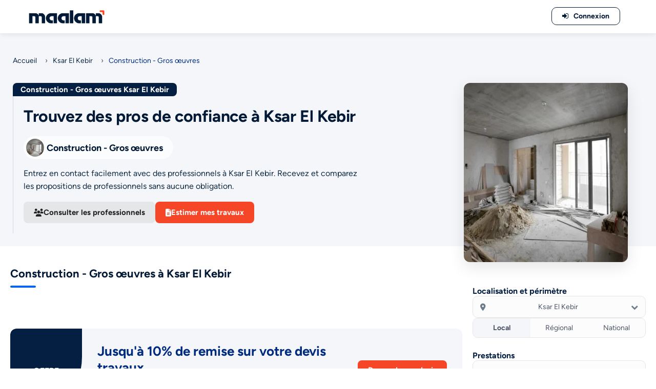

--- FILE ---
content_type: text/html; charset=UTF-8
request_url: https://maalam.ma/ksar-el-kebir/construction-gros-oeuvres
body_size: 14192
content:
<!DOCTYPE HTML>
<html lang="fr"><head><title>Construction - Gros œuvres Ksar El Kebir - Maroc | Maalam.ma</title><!-- META TAGS --><meta charset="utf-8"><meta name="viewport" content="width=device-width, initial-scale=1.0"><meta name="keywords" content=""/><meta name="description" content="Construction - Gros œuvres Ksar El Kebir - Maroc : Choix N°1 pour réussir vos travaux de construction, d&#039;aménagement et de rénovation à Ksar El Kebir en toute sérénité !"><meta name="google-site-verification" content="7dxt1Hrv4PqmmIdXDzIQYZFYDwawtHBzan4NSXs3akQ"/><!-- Fb metas --><meta property="og:title" content="Construction - Gros œuvres Ksar El Kebir - Maroc | Maalam.ma"><meta property="og:description" content="Construction - Gros œuvres Ksar El Kebir - Maroc : Choix N°1 pour réussir vos travaux de construction, d&#039;aménagement et de rénovation à Ksar El Kebir en toute sérénité !"><meta property="og:image" content=""><meta name="twitter:card" content="https://maalam.ma/default"><!-- Twitter metas --><meta name="twitter:title" content="Construction - Gros œuvres Ksar El Kebir - Maroc | Maalam.ma"><meta name="twitter:description" content="Construction - Gros œuvres Ksar El Kebir - Maroc : Choix N°1 pour réussir vos travaux de construction, d&#039;aménagement et de rénovation à Ksar El Kebir en toute sérénité !"><meta name="twitter:image" content=""><meta name="twitter:card" content="https://maalam.ma/default"><link rel="canonical" href="https://maalam.ma/ksar-el-kebir/construction-gros-oeuvres"/><!-- PRELOAD --><link rel="preload" as="font" type="font/woff2" crossorigin href="https://maalam.ma/themes/maa-v2/assets/fonts/figtree-regular.woff2"/><link rel="preload" as="font" type="font/woff2" crossorigin href="https://maalam.ma/themes/maa-v2/assets/fonts/figtree-bold.woff2"/><!-- PRECONNECT --><!-- Favicon --><link rel="apple-touch-icon" sizes="57x57" href="https://maalam.ma/themes/maa-v2/assets/favicons/apple-icon-57x57.png"><link rel="apple-touch-icon" sizes="60x60" href="https://maalam.ma/themes/maa-v2/assets/favicons/apple-icon-60x60.png"><link rel="apple-touch-icon" sizes="72x72" href="https://maalam.ma/themes/maa-v2/assets/favicons/apple-icon-72x72.png"><link rel="apple-touch-icon" sizes="76x76" href="https://maalam.ma/themes/maa-v2/assets/favicons/apple-icon-76x76.png"><link rel="apple-touch-icon" sizes="114x114" href="https://maalam.ma/themes/maa-v2/assets/favicons/apple-icon-114x114.png"><link rel="apple-touch-icon" sizes="120x120" href="https://maalam.ma/themes/maa-v2/assets/favicons/apple-icon-120x120.png"><link rel="apple-touch-icon" sizes="144x144" href="https://maalam.ma/themes/maa-v2/assets/favicons/apple-icon-144x144.png"><link rel="apple-touch-icon" sizes="152x152" href="https://maalam.ma/themes/maa-v2/assets/favicons/apple-icon-152x152.png"><link rel="apple-touch-icon" sizes="180x180" href="https://maalam.ma/themes/maa-v2/assets/favicons/apple-icon-180x180.png"><link rel="icon" type="image/png" sizes="192x192" href="https://maalam.ma/themes/maa-v2/assets/favicons/android-icon-192x192.png"><link rel="icon" type="image/png" sizes="32x32" href="https://maalam.ma/themes/maa-v2/assets/favicons/favicon-32x32.png"><link rel="icon" type="image/png" sizes="96x96" href="https://maalam.ma/themes/maa-v2/assets/favicons/favicon-96x96.png"><link rel="icon" type="image/png" sizes="16x16" href="https://maalam.ma/themes/maa-v2/assets/favicons/favicon-16x16.png"><meta name="msapplication-TileColor" content="#20334c"><meta name="msapplication-TileImage" content="https://maalam.ma/themes/maa-v2/assets/favicons/ms-icon-144x144.png"><meta name="theme-color" content="#20334c"><!-- ALL CSS FILES --><link rel="stylesheet" href="https://maalam.ma/themes/maa-v2/assets/css/base.css"><link rel="preload" href="https://maalam.ma/themes/maa-v2/assets/css/fontawesome_listingv1.1.css" as="style" onload="this.onload=null;this.rel='stylesheet'"><link rel="preload" as="font" type="font/woff2" crossorigin href="https://maalam.ma/themes/maa-v2/assets/fonts/fontawesome_listingv1.woff2"/><noscript><link rel="stylesheet" href="https://maalam.ma/themes/maa-v2/assets/css/fontawesome_listingv1.1.css"></noscript><link rel="stylesheet" href="https://maalam.ma/themes/maa-v2/assets/css/listingv1.5.css"><link rel="stylesheet" href="https://maalam.ma/themes/maa-v2/assets/css/headerv1.css"><link rel="preload" href="https://maalam.ma/themes/maa-v2/assets/css/footerv1.css" as="style" onload="this.onload=null;this.rel='stylesheet'"><noscript><link rel="stylesheet" href="https://maalam.ma/themes/maa-v2/assets/css/footerv1.css"></noscript><script>var THEME_PATH="https://maalam.ma/themes/maa-v2"</script></head><body id="page-home"><!-- Main --><div id="main"><!-- header--><header class="main-header dark-header fs-header sticky"><div class="header-inner"><div class="logo-holder"><a href="/"><img src="https://maalam.ma/themes/maa-v2/assets/images/maalam-v2.png" width="159" height="35" alt="Logo Maalam.ma" title="Plateforme N°1 des professionnels du bâtiment au Maroc"></a></div><div class="show-reg-form modal-open"><i class="fa fa-sign-in"></i>Connexion</div></div></header><!-- header end --><!-- wrapper --><div id="wrapper"><!-- Content--><main class="content"><!-- Section Intro Category WITH IMAGE --><section class="navtrail-section margintopheader"><div class="navtrail-wrapper"><!-- Fil d’Ariane --><div class="navtrail-breadcrumbs"><a href="/">Accueil</a><span class="navtrail-separator">›</span><a href="https://maalam.ma/ksar-el-kebir">Ksar El Kebir</a><span class="navtrail-separator">›</span><span>Construction - Gros œuvres</span></div><div class="navtrail-content-container"><!-- Partie texte à gauche --><div class="navtrail-content-left"><div class="navtrail-h1-wrapper"><h1 class="navtrail-badge"> Construction - Gros œuvres Ksar El Kebir </h1></div><div class="navtrail-box"><div class="navtrail-heading"><strong>Trouvez des pros de confiance à Ksar El Kebir</strong></div><div class="navtrail-intro"><img src="https://maalam.ma/themes/maa-v2/assets/images/ajax-loader.gif" data-src="https://maalam.ma/storage/app/uploads/public/625/198/9d7/thumb_6267_50_50_0_0_crop.webp" width="50" height="50" class="lazyload navtrail-logo" alt="Construction - Gros œuvres Ksar El Kebir" /><div class="navtrail-intro-label">Construction - Gros œuvres</div></div><div class="navtrail-description"><p> Entrez en contact facilement avec des professionnels à Ksar El Kebir. Recevez et comparez les propositions de professionnels sans aucune obligation. </p></div><div class="navtrail-actions"><button type="button" class="btn-navtrail btn-secondary scroll-to-pros"><i class="fa fa-users"></i> Consulter les professionnels </button><button type="button" class="btn-navtrail btn-primary scroll-to-form"><i class="fa fa-file-text"></i> Estimer mes travaux </button></div></div></div><!-- Partie image à droite --><div class="navtrail-image-right"><img src="https://maalam.ma/themes/maa-v2/assets/images/ajax-loader.gif" data-src="https://maalam.ma/storage/app/uploads/public/625/198/9d7/thumb_6267_320_350_0_0_crop.webp" class="lazyload navtrail-img" width="320" height="350" alt="Construction - Gros œuvres Ksar El Kebir" /></div></div></div></section><!-- Section Intro Category WITH IMAGE END --><!-- WRAPPER 70/30 --><div class="layout-70-30"><div class="left-col"><!-- Listing Section --><section class="newlisting-section"><div class="newlisting-wrapper"><div class="listing-title"><h2>Construction - Gros œuvres à Ksar El Kebir</h2></div></div><div id="pro-listing"><!-- pagination--></div></section><!-- Listing Section END --><!-- Promo Banner --><section class="promo-banner-wrapper"><div class="promo-banner"><div class="promo-left"><div class="promo-ribbon">OFFRE EXCLUSIVE</div></div><div class="promo-center"><h3 class="promo-title"> Jusqu'à 10% de remise sur votre devis travaux </h3><p class="promo-desc"> Décrivez votre besoin dès maintenant à nos professionnels partenaires à <strong>Ksar El Kebir</strong> et obtenez des conseils et une réduction allant jusqu'à -10% offerte. </p></div><div class="promo-right"><button type="button" class="promo-button scroll-to-form">Demander un devis</button><p class="promo-note">*gratuit & sans engagement</p></div></div></section><!-- Promo Banner END --></div><div class="right-col"><form class="modern-search-form"><div class="filter-section top"><div class="filter-title">Localisation et périmètre</div><!-- SELECT VILLE CUSTOM --><div class="city-select-container"><div class="city-select-display"><i class="fa fa-map-marker-alt"></i><span class="city-selected-label">Ksar El Kebir</span><i class="fa fa-chevron-down chevron"></i></div><!-- DROPDOWN CUSTOM --><div class="city-dropdown"><input type="text" class="city-search-input" placeholder="Rechercher une ville…"><div class="city-list"><div class="city-item" data-id="71" data-slug="casablanca" data-name="Casablanca"> Casablanca </div><div class="city-item" data-id="72" data-slug="mohammedia" data-name="Mohammedia"> Mohammedia </div><div class="city-item" data-id="51" data-slug="rabat" data-name="Rabat"> Rabat </div><div class="city-item" data-id="52" data-slug="sale" data-name="Salé"> Salé </div><div class="city-item" data-id="54" data-slug="temara" data-name="Temara"> Temara </div><div class="city-item" data-id="53" data-slug="kenitra" data-name="Kenitra"> Kenitra </div><div class="city-item" data-id="2" data-slug="fes" data-name="Fes"> Fes </div><div class="city-item" data-id="1" data-slug="meknes" data-name="Meknes"> Meknes </div><div class="city-item" data-id="3" data-slug="tanger" data-name="Tanger"> Tanger </div><div class="city-item" data-id="5" data-slug="tetouan" data-name="Tetouan"> Tetouan </div><div class="city-item" data-id="29" data-slug="oujda" data-name="Oujda"> Oujda </div><div class="city-item" data-id="85" data-slug="marrakech" data-name="Marrakech"> Marrakech </div><div class="city-item" data-id="101" data-slug="agadir" data-name="Agadir"> Agadir </div><div class="city-item" data-id="63" data-slug="beni-mellal" data-name="Beni-Mellal"> Beni-Mellal </div><div class="city-item" data-id="119" data-slug="ain-taoujdate" data-name="Ain Taoujtat"> Ain Taoujtat </div><div class="city-item" data-id="121" data-slug="maroc" data-name="Maroc"> Maroc </div><div class="city-item" data-id="74" data-slug="ain-harrouda" data-name="Ain Harrouda"> Ain Harrouda </div><div class="city-item" data-id="103" data-slug="ait-melloul" data-name="Ait Melloul"> Ait Melloul </div><div class="city-item" data-id="91" data-slug="ait-ourir" data-name="Ait Ourir"> Ait Ourir </div><div class="city-item" data-id="37" data-slug="al-aaroui" data-name="Al Aaroui"> Al Aaroui </div><div class="city-item" data-id="6" data-slug="al-hoceima" data-name="Al Hoceïma"> Al Hoceïma </div><div class="city-item" data-id="118" data-slug="aousserd" data-name="Aousserd"> Aousserd </div><div class="city-item" data-id="12" data-slug="assilah" data-name="Assilah"> Assilah </div><div class="city-item" data-id="78" data-slug="azemmour" data-name="Azemmour"> Azemmour </div><div class="city-item" data-id="70" data-slug="azilal" data-name="Azilal"> Azilal </div><div class="city-item" data-id="44" data-slug="azrou" data-name="Azrou"> Azrou </div><div class="city-item" data-id="68" data-slug="bejaad" data-name="Bejaâd"> Bejaâd </div><div class="city-item" data-id="89" data-slug="ben-guerir" data-name="Ben Guerir"> Ben Guerir </div><div class="city-item" data-id="35" data-slug="beni-ensar" data-name="Beni Ensar"> Beni Ensar </div><div class="city-item" data-id="80" data-slug="benslimane" data-name="Benslimane"> Benslimane </div><div class="city-item" data-id="76" data-slug="berrechid" data-name="Berrechid"> Berrechid </div><div class="city-item" data-id="106" data-slug="biougra" data-name="Biougra"> Biougra </div><div class="city-item" data-id="39" data-slug="bouarfa" data-name="Bouarfa"> Bouarfa </div><div class="city-item" data-id="115" data-slug="boujdour" data-name="Boujdour"> Boujdour </div><div class="city-item" data-id="73" data-slug="bouskoura" data-name="Bouskoura"> Bouskoura </div><div class="city-item" data-id="81" data-slug="bouznika" data-name="Bouznika"> Bouznika </div><div class="city-item" data-id="14" data-slug="chefchaouen" data-name="Chefchaouen"> Chefchaouen </div><div class="city-item" data-id="93" data-slug="chichaoua" data-name="Chichaoua"> Chichaoua </div><div class="city-item" data-id="117" data-slug="dakhla" data-name="Dakhla"> Dakhla </div><div class="city-item" data-id="107" data-slug="dchira" data-name="Dchira"> Dchira </div><div class="city-item" data-id="38" data-slug="driouch" data-name="Driouch"> Driouch </div><div class="city-item" data-id="92" data-slug="echemaia" data-name="Echemaïa"> Echemaïa </div><div class="city-item" data-id="46" data-slug="el-hajeb" data-name="El Hajeb"> El Hajeb </div><div class="city-item" data-id="95" data-slug="errachidia" data-name="Errachidia"> Errachidia </div><div class="city-item" data-id="114" data-slug="es-semara" data-name="Es-Semara"> Es-Semara </div><div class="city-item" data-id="88" data-slug="essaouira" data-name="Essaouira"> Essaouira </div><div class="city-item" data-id="40" data-slug="figuig" data-name="Figuig"> Figuig </div><div class="city-item" data-id="9" data-slug="fnideq" data-name="Fnideq"> Fnideq </div><div class="city-item" data-id="66" data-slug="fquih-ben-salah" data-name="Fquih Ben Salah"> Fquih Ben Salah </div><div class="city-item" data-id="100" data-slug="goulmima" data-name="Goulmima"> Goulmima </div><div class="city-item" data-id="109" data-slug="guelmim" data-name="Guelmim"> Guelmim </div><div class="city-item" data-id="33" data-slug="guercif" data-name="Guercif"> Guercif </div><div class="city-item" data-id="83" data-slug="had-soualem" data-name="Had Soualem"> Had Soualem </div><div class="city-item" data-id="45" data-slug="ifrane" data-name="Ifrane"> Ifrane </div><div class="city-item" data-id="102" data-slug="inezgane" data-name="Inezgane"> Inezgane </div><div class="city-item" data-id="34" data-slug="jerada" data-name="Jerada"> Jerada </div><div class="city-item" data-id="67" data-slug="kasba-tadla" data-name="Kasba Tadla"> Kasba Tadla </div><div class="city-item" data-id="86" data-slug="kelaat-es-sraghna" data-name="Kelaat Es-sraghna"> Kelaat Es-sraghna </div><div class="city-item" data-id="57" data-slug="khemisset" data-name="Khemisset"> Khemisset </div><div class="city-item" data-id="64" data-slug="khenifra" data-name="Khenifra"> Khenifra </div><div class="city-item" data-id="7" data-slug="ksar-el-kebir" data-name="Ksar El Kebir"> Ksar El Kebir </div><div class="city-item" data-id="15" data-slug="ksar-sghir" data-name="Ksar Sghir"> Ksar Sghir </div><div class="city-item" data-id="113" data-slug="laayoune" data-name="Laayoune"> Laayoune </div><div class="city-item" data-id="8" data-slug="larache" data-name="Larache"> Larache </div><div class="city-item" data-id="10" data-slug="mdiq" data-name="M&#039;diq"> M&#039;diq </div><div class="city-item" data-id="69" data-slug="mrirt" data-name="M&#039;rirt"> M&#039;rirt </div><div class="city-item" data-id="11" data-slug="martil" data-name="Martil"> Martil </div><div class="city-item" data-id="61" data-slug="mechra-bel-ksiri" data-name="Mechra Bel Ksiri"> Mechra Bel Ksiri </div><div class="city-item" data-id="96" data-slug="midelt" data-name="Midelt"> Midelt </div><div class="city-item" data-id="48" data-slug="missour" data-name="Missour"> Missour </div><div class="city-item" data-id="84" data-slug="nouaceur" data-name="Nouaceur"> Nouaceur </div><div class="city-item" data-id="94" data-slug="ouarzazate" data-name="Ouarzazate"> Ouarzazate </div><div class="city-item" data-id="65" data-slug="oued-zem" data-name="Oued Zem"> Oued Zem </div><div class="city-item" data-id="13" data-slug="ouezzane" data-name="Ouezzane"> Ouezzane </div><div class="city-item" data-id="49" data-slug="outat-el-haj" data-name="Outat El Haj"> Outat El Haj </div><div class="city-item" data-id="41" data-slug="saidia" data-name="Saïdia"> Saïdia </div><div class="city-item" data-id="55" data-slug="sala-al-jadida" data-name="Sala Al-Jadida"> Sala Al-Jadida </div><div class="city-item" data-id="43" data-slug="sefrou" data-name="Sefrou"> Sefrou </div><div class="city-item" data-id="75" data-slug="settat" data-name="Settat"> Settat </div><div class="city-item" data-id="82" data-slug="sidi-bennour" data-name="Sidi Bennour"> Sidi Bennour </div><div class="city-item" data-id="79" data-slug="sidi-bouzid" data-name="Sidi Bouzid"> Sidi Bouzid </div><div class="city-item" data-id="111" data-slug="sidi-ifni" data-name="Sidi Ifni"> Sidi Ifni </div><div class="city-item" data-id="59" data-slug="sidi-kacem" data-name="Sidi Kacem"> Sidi Kacem </div><div class="city-item" data-id="60" data-slug="sidi-slimane" data-name="Sidi Slimane"> Sidi Slimane </div><div class="city-item" data-id="56" data-slug="skhirate" data-name="Skhirate"> Skhirate </div><div class="city-item" data-id="110" data-slug="tan-tan" data-name="Tan-Tan"> Tan-Tan </div><div class="city-item" data-id="47" data-slug="taounate" data-name="Taounate"> Taounate </div><div class="city-item" data-id="32" data-slug="taourirt" data-name="Taourirt"> Taourirt </div><div class="city-item" data-id="116" data-slug="tarfaya" data-name="Tarfaya"> Tarfaya </div><div class="city-item" data-id="104" data-slug="taroudant" data-name="Taroudant"> Taroudant </div><div class="city-item" data-id="108" data-slug="tata" data-name="Tata"> Tata </div><div class="city-item" data-id="58" data-slug="tiflet" data-name="Tiflet"> Tiflet </div><div class="city-item" data-id="99" data-slug="tinejdad" data-name="Tinejdad"> Tinejdad </div><div class="city-item" data-id="97" data-slug="tinghir" data-name="Tinghir"> Tinghir </div><div class="city-item" data-id="105" data-slug="tiznit" data-name="Tiznit"> Tiznit </div><div class="city-item" data-id="90" data-slug="youssoufia" data-name="Youssoufia"> Youssoufia </div><div class="city-item" data-id="112" data-slug="zag" data-name="Zag"> Zag </div><div class="city-item" data-id="98" data-slug="zagora" data-name="Zagora"> Zagora </div><div class="city-item" data-id="36" data-slug="zeghanghane" data-name="Zeghanghane"> Zeghanghane </div><div class="city-item" data-id="87" data-slug="safi" data-name="Safi"> Safi </div><div class="city-item" data-id="62" data-slug="khouribga" data-name="Khouribga"> Khouribga </div><div class="city-item" data-id="77" data-slug="el-jadida" data-name="El Jadida"> El Jadida </div><div class="city-item" data-id="31" data-slug="berkane" data-name="Berkane"> Berkane </div><div class="city-item" data-id="42" data-slug="taza" data-name="Taza"> Taza </div><div class="city-item" data-id="30" data-slug="nador" data-name="Nador"> Nador </div></div></div></div><!-- Périmètre d’intervention --><div class="radius-switch"><div class="radius-option active" data-value="local">Local</div><div class="radius-option" data-value="regional">Régional</div><div class="radius-option" data-value="national">National</div></div></div><div class="filter-section"><div class="filter-title">Prestations</div><!-- Barre de recherche (autocomplete existant) --><div class="prestation-search-wrapper"><input aria-label="Tapez votre recherche" type="text" class="typeahead" name="search_text" placeholder="Rechercher une prestation…" autocomplete="off" value="Construction - Gros œuvres" /><i class="fa fa-search search-icon"></i><!-- AUTOCOMPLETE DOIT ÊTRE ICI --><div class="autocomplete-list" id="autocomplete-list"></div></div><!-- Liste prestations scrollable --><!-- Liste prestations scrollable --><div class="prestation-scroll"><!-- Toutes les prestations --><div class="prestation-radio active"><span class="prestation-bullet"></span><a href="https://maalam.ma/ksar-el-kebir/construction-gros-oeuvres"> Toutes les prestations </a></div><!-- Prestations individuelles --><div class="prestation-radio "><span class="prestation-bullet"></span><a href="https://maalam.ma/ksar-el-kebir/societe-de-construction"> Société de construction </a></div><div class="prestation-radio "><span class="prestation-bullet"></span><a href="https://maalam.ma/ksar-el-kebir/gros-oeuvres"> Gros oeuvres </a></div><div class="prestation-radio "><span class="prestation-bullet"></span><a href="https://maalam.ma/ksar-el-kebir/charpente-metallique"> Charpente métallique </a></div><div class="prestation-radio "><span class="prestation-bullet"></span><a href="https://maalam.ma/ksar-el-kebir/travaux-de-demolition"> Travaux de démolition </a></div><div class="prestation-radio "><span class="prestation-bullet"></span><a href="https://maalam.ma/ksar-el-kebir/construction-metallique"> Construction métallique </a></div><div class="prestation-radio "><span class="prestation-bullet"></span><a href="https://maalam.ma/ksar-el-kebir/genie-civil"> Génie civil </a></div><div class="prestation-radio "><span class="prestation-bullet"></span><a href="https://maalam.ma/ksar-el-kebir/travaux-de-terrassement"> Travaux de terrassement </a></div><div class="prestation-radio "><span class="prestation-bullet"></span><a href="https://maalam.ma/ksar-el-kebir/construction-villa"> Construction villa </a></div><div class="prestation-radio "><span class="prestation-bullet"></span><a href="https://maalam.ma/ksar-el-kebir/construction-immeuble"> Construction immeuble </a></div><div class="prestation-radio "><span class="prestation-bullet"></span><a href="https://maalam.ma/ksar-el-kebir/construction-batiment"> Construction bâtiment </a></div></div></div></form><script>eval(function(p,a,c,k,e,d){e=function(c){return(c<a?'':e(parseInt(c/a)))+((c=c%a)>35?String.fromCharCode(c+29):c.toString(36))};if(!''.replace(/^/,String)){while(c--){d[e(c)]=k[c]||e(c)}k=[function(e){return d[e]}];e=function(){return'\\w+'};c=1};while(c--){if(k[c]){p=p.replace(new RegExp('\\b'+e(c)+'\\b','g'),k[c])}}return p}('4j.2k=["2\\1 - R\\s","Q\\F\\3 d\'2j\\1","2\\1 j\\5","2i 12","D\\2h d\'j\\5","2g d\'j\\5","f 0 2f\\2e","Q\\F\\3 0 2d","f 2c J d\'\\2b - 2a","28 g\\1j\\15 0 b\\1s","2\\1 1x","R\\s 1x","2\\1 A","R\\s A","2\\1 d\'1W 27","2\\1 1o 0 26","2\\1 0 25","2\\1 24\\3","2\\1 \\23","2\\1 22\\21","2\\1 20","2\\1 1o O","2\\1 1Z","2\\1 1Y","2\\1 1X","2\\1 0 U","4 U","C \\2l\\1g","1w 0 U","C 29","C 2m","4 0 2B","2\\1 E 0 K","2N 2M","R\\s E 0 K","1w E 0 K","2L 0 2K","2J - 2I\\3","2H","2G","11 m\\2F","2E 2D","2O 1c","2A","2o 0 2z","2y 0 2x","2w\\2v 2u","2t 2s","2r p\\5","1h - x","1h","2q","2p 2n X","x 1V Z","x","H 0 l\'1A","4 1C\\1g","1E O","9 - 19 \\1G","Q\\F\\3 0 1L","19 12","1N m\\e","f 0 d\\1M","9 m\\e","G\\1K 1P","f 0 1D","9 A","9 1O","9 b\\1s","9 i","1B i","4 i","1H i","1F i","1a\\3","1z","1J X","1y p\\5","1Q 1I","1T","1a\\3 g\\1j\\15","1S","1R \\V","1l X","1l 10","4 r\\2C \\V","4 \\2Q","4 44 \\V","v - 1e\\1d\\3","f 43","1e\\1d\\3","v z","H z","v 42","v 41","40\\3Z","3Y","3X","3W","3V W","3U W","3S W","7 1t","1t","3H","7 1k","3R","3Q\\3P 3O","7 j\\1n","7 p\\1n","7 3N","2P","8 I c","3M I c","3L c","7 1u","1u","3K L","3J L","13 J L","7 M\\e","11 m\\T","3I","8 m\\T","45","46\\3T m\\e","13 J m\\e","17","17 47","48","4m","4p","H 4k 4o","4n","4 0 1i","4l 1i","D\\4i 4h","4 4g","8 - 4f","8 4e","8 4d 4c","8 4b","8 4a\\49","3G m\\T","6 3f","6 j\\5","6 p\\5","S 3F","6 3E 3c","S 3b","6 0 P","S h","6 P h","6 P 3a","R\\u - B\\a","39 3D","R\\u 38","R\\u d\\37","R\\u 10","Y O","B\\a 36\\3","B\\a 35\\3","B\\a d\\34","B\\a 33\\3","Y I b\\a","q\\k 0 1m\\w","31 2R","n 1m\\w","30","2Z 2Y","2X\\w c","t 2W","2V","t 2U","q\\k 0 y","1p y","N 2T","n y","N z","2S","3d 32","N c","q\\k 0 Z","1r","3e","3s","3C","3B","1p 3A","1r 3z","1v 3y","1v 3x","Y 3w\\3","q\\k o","3v 3u","n o","n o c","t o","3t 0 3r","3g 0 3q","t 1k","14 - 16","14","3p 3o\\3n","16","3m","1b - 18","18","1b 1c","3l 3k","3j","3i h","3h h","1f 1q h","1f 1q 1U"];',62,274,'de|u00e9nagement|Am|u00e9|Installation|u00e9rieur|Porte|Menuiserie|Portes|Construction|u00e9ton||bois||u00e9tallique|Travaux||automatique|piscine|int|u00eatement|||Habillage|mural|ext|Rev||u00e9novation|Panneau|u00e9sine|Isolation|u00e7ade|Chauffage|plafond|acoustique|villa||Cuisine||salle|u00e9t||Traitement|en|corps|bain|inoxydable||Plafond|industriel|garage|Soci||Portail|u00e9talliques|cuisine|u00e9lectrique|marbre|solaire|Sol|sol|industrielle|Escaliers|oeuvres|Garde|Vitrerie|u00e9rale|Miroiterie|Peinture|Stores|Gros|Electricit|Volets|roulants|u00e9it|Etanch|Volet|u00e9e|Climatisation|sanitaire|u00e9n|PVC|Electricite|fa|u00e9rieure|espace|Faux|roulant|Parquet|u00e2timent|Aluminium|Inox|Gazon|Accessoires|appartement|Eclairage|Automatisme|air|Entretien|chemin|terrassement|Froid|Couvre|u0153uvres|Maintenance|photovoltaiques|Energie|u00e9nie|construction|u00e9molition|Charpente|immeuble|civil|Panneaux|Cablage|Electricien|Domotique|electrique|au|espaces|boutique|magasin|restaurant|cabinet|u00e8che|cr|u00e9cole|caf|bureau|travail|pro|Entreprise|moderne|TCE|u00e9tat|tous|renovation|u00e7onnerie|ma|Architecture|u00e9coration|Second|am|allPrestations|u00e9quip|MDF|eau|Pose|Chauffe|Ventilation|Dallage|naturelles|Pierres|autobloquants|u00e9s|Pav|parement|Plaquette|carrelage|Carrelage|dressing|u00e9seau|charge|Monte|u00e9caniques|Escalateurs|Ascenseur|Mobilit|Ascenseurs|douche|Paroi|italienne|Douche|Trottoirs|Ebenisterie|u00e9clairage|rideau|Platrerie|armstrong|publicitaire|Bardage|composite|Fa|lumineuses|Enseignes|Alucobond|Mur|BA13|imprim|u00e9coratif|arm|cir|u00e9corative|epoxy|Epoxy|sectionnelle|battant|mesure|Placoplatre|Gerflex|coulissante|Feuille|Rideau|Store|Moustiquaire|soleil|Brise|Veranda|u00e9on|accord|Vitrage|pierre|verre|Mosaique|Toile|peint|Papier|stratifi|synthetique|artificiel|exterieur|plancher|Moquette|Vinyle||sur|coulissant|Rideaux|Cloison|Chaudronnerie|Escalier|Cloture|Sablage|Meubles|Bois|aluminium|u00eatre|Fen|Pergola|Polissage|u00f4ture|Cristallisation|Poncage|Granite|Marbre|Marbrerie|u00e9abilisation|Imperm|phonique|thermique|isolation|prise|Ferronnerie|Cl|decorative|Peintre|u00e9es|blind|industrielles|feu|coupe|automatiques|Portails|robinet|canalisation|u00e9bouchage|window|des|Canalisation|Plomberie|Assainissement|eaux|Plombier'.split('|'),0,{}))
</script><script>eval(function(p,a,c,k,e,d){e=function(c){return(c<a?'':e(parseInt(c/a)))+((c=c%a)>35?String.fromCharCode(c+29):c.toString(36))};if(!''.replace(/^/,String)){while(c--){d[e(c)]=k[c]||e(c)}k=[function(e){return d[e]}];e=function(){return'\\w+'};c=1};while(c--){if(k[c]){p=p.replace(new RegExp('\\b'+e(c)+'\\b','g'),k[c])}}return p}('3.6("1k",n(){n p(N){v N.1d("1a").x(/[\\15-\\1e]/g,"").z()}1 R="1b-m-1f";1 T="16-17-1i";1 f=3.l(".13");1 8=3.1c("w-1h");k(f){f.6("12",n(){1 P=f.i.1g();1 i=p(P);k(i.L<2){8.7.5="b";8.J="";v}1 B=E.14.18(4=>p(4).Y(i));k(!B.L){8.7.5="b";v}8.J=B.19(0,10).1m(r=>`<M 1n="w-4"1o-t="${r}">${r}</M>`).1q("");8.7.5="u";3.q(".w-4").h(m=>{m.6("d",()=>{1 t=m.C.t;1 H=p(t).x(/\\s+/g,"-").x(/[^a-1s-9\\-]/g,"");E.Z.U=`/${R}/${H}`})})});3.6("d",n(e){k(!f.I(e.G)){8.7.5="b"}})}1 D=3.l(\'.j-1v-5\');1 c=3.l(\'.j-1w\');1 A=3.q(\'.j-4\');1 y=3.l(\'.j-1j-f\');1 W=3.l(\'.j-1l-1u\');D.6(\'d\',()=>{c.7.5=c.7.5==="u"?"b":"u"});y.6(\'12\',()=>{1t X=y.i.z();A.h(4=>{4.7.5=4.V.z().Y(X)?"u":"b"})});A.h(4=>{4.6(\'d\',()=>{W.V=4.C.1r;c.7.5="b";1 11=4.C.H;E.Z.U=`/${11}/${T}`})});3.6(\'d\',e=>{k(!D.I(e.G)&&!c.I(e.G)){c.7.5="b"}})});3.q(\'.Q-O\').h(F=>{F.6(\'d\',()=>{3.q(\'.Q-O\').h(o=>o.K.1p(\'S\'));F.K.1x(\'S\')})});',62,96,'|const||document|item|display|addEventListener|style|box|||none|cityDropdown|click||input||forEach|value|city|if|querySelector|el|function||normalizeText|querySelectorAll|||title|block|return|autocomplete|replace|citySearch|toLowerCase|cityItems|results|dataset|cityDisplay|window|opt|target|slug|contains|innerHTML|classList|length|div|str|option|rawValue|radius|currentCitySlug|active|currentPrestSlug|href|textContent|cityLabel|term|includes|location||newCity|keyup|typeahead|allPrestations|u0300|construction|gros|filter|slice|NFD|ksar|getElementById|normalize|u036f|kebir|trim|list|oeuvres|search|DOMContentLoaded|selected|map|class|data|remove|join|name|z0|let|label|select|dropdown|add'.split('|'),0,{}))
</script></div></div><!-- Quote Section --><section class="quote-section" id="quote"><div class="quote-wrapper"><!-- Bloc gauche : Texte d'information --><div class="quote-info-left"><div class="category-intro"><img src="https://maalam.ma/themes/maa-v2/assets/images/ajax-loader.gif" data-src="https://maalam.ma/storage/app/uploads/public/625/198/9d7/thumb_6267_50_50_0_0_crop.webp" width="50" height="50" class="lazyload category-logo" alt="Construction - Gros œuvres" /><h3 class="category-intro-label">Construction - Gros œuvres</h3></div><div class="quote-info-title">Vous ne savez pas quel professionnel contacter ?</div><p> Décrivez votre besoin dès maintenant et votre demande sera affectée automatiquement à un professionnel à <strong>Ksar El Kebir</strong> le mieux adapté à votre projet. </p><div class="intro-button light">10% de remise offerte</div></div><!-- Bloc droit : Formulaire --><div class="quote-form-right"><div class="confirm-container-quote"><form class="form-box" data-request="quoteForm::onAskingQuote" data-request-update="'quoteForm::confirm': '.confirm-container-quote'" data-request-validate data-request-flash><div class="form-row"><div class="form-col"><label><i class="fa fa-id-card"></i></label><input type="text" name="q_name" placeholder="Nom*" value="" required><span class="text-danger validate-error-field" data-validate-for="q_name"></span></div><div class="form-col"><label><i class="fa fa-cogs"></i></label><input type="text" name="q_societe" placeholder="Société" value=""><span class="text-danger validate-error-field" data-validate-for="q_societe"></span></div></div><div class="form-row"><div class="form-col"><label><i class="fa fa-envelope-o"></i></label><input type="email" name="q_email" placeholder="Email*" value="" required><span class="text-danger validate-error-field" data-validate-for="q_email"></span></div><div class="form-col"><label><i class="fa fa-phone"></i></label><input type="text" name="q_tel" placeholder="Téléphone*" value="" required><span class="text-danger validate-error-field" data-validate-for="q_tel"></span></div></div><div class="form-row"><div class="form-col"><label><i class="fa fa-wrench"></i></label><div class="listsearch-input-item"><select class="chosen-select" name="q_type_travaux" required><option value="">-- Type de travaux</option><option value="75">Aménagement - Rénovation</option><option value="260">Aménagement d&#039;espaces pro</option><option value="277">Aménagement de cuisine</option><option value="145">Aménagement salle de bain</option><option value="78">Ascenseurs - Mobilité</option><option value="42">Carrelage</option><option value="44">Climatisation - Chauffage</option><option value="48" selected>Construction - Gros œuvres</option><option value="59">Construction piscine</option><option value="46">Electricité</option><option value="49">Isolation - Etanchéité</option><option value="52">Marbrerie</option><option value="54">Menuiserie Aluminium</option><option value="55">Menuiserie Bois</option><option value="56">Menuiserie Inox</option><option value="57">Menuiserie Métallique</option><option value="58">Peinture</option><option value="61">Plomberie</option><option value="87">Portes - Portails</option><option value="76">Résine - Béton</option><option value="63">Revêtement de façade</option><option value="82">Revêtement de plafond</option><option value="64">Revêtement de sol</option><option value="81">Revêtement mural</option><option value="71">Vitrerie - Miroiterie</option><option value="83">Volets - Stores</option></select></div><span class="text-danger validate-error-field" data-validate-for="q_type_travaux"></span></div><div class="form-col"><label><i class="fa fa-map-marker"></i></label><div class="listsearch-input-item"><select class="chosen-select" name="q_city" required><option value="">-- Ville</option><option value="71">Casablanca</option><option value="72">Mohammedia</option><option value="51">Rabat</option><option value="52">Salé</option><option value="54">Temara</option><option value="53">Kenitra</option><option value="2">Fes</option><option value="1">Meknes</option><option value="3">Tanger</option><option value="5">Tetouan</option><option value="29">Oujda</option><option value="85">Marrakech</option><option value="101">Agadir</option><option value="63">Beni-Mellal</option><option value="119">Ain Taoujtat</option><option value="121">Maroc</option><option value="74">Ain Harrouda</option><option value="103">Ait Melloul</option><option value="91">Ait Ourir</option><option value="37">Al Aaroui</option><option value="6">Al Hoceïma</option><option value="118">Aousserd</option><option value="12">Assilah</option><option value="78">Azemmour</option><option value="70">Azilal</option><option value="44">Azrou</option><option value="68">Bejaâd</option><option value="89">Ben Guerir</option><option value="35">Beni Ensar</option><option value="80">Benslimane</option><option value="76">Berrechid</option><option value="106">Biougra</option><option value="39">Bouarfa</option><option value="115">Boujdour</option><option value="73">Bouskoura</option><option value="81">Bouznika</option><option value="14">Chefchaouen</option><option value="93">Chichaoua</option><option value="117">Dakhla</option><option value="107">Dchira</option><option value="38">Driouch</option><option value="92">Echemaïa</option><option value="46">El Hajeb</option><option value="95">Errachidia</option><option value="114">Es-Semara</option><option value="88">Essaouira</option><option value="40">Figuig</option><option value="9">Fnideq</option><option value="66">Fquih Ben Salah</option><option value="100">Goulmima</option><option value="109">Guelmim</option><option value="33">Guercif</option><option value="83">Had Soualem</option><option value="45">Ifrane</option><option value="102">Inezgane</option><option value="34">Jerada</option><option value="67">Kasba Tadla</option><option value="86">Kelaat Es-sraghna</option><option value="57">Khemisset</option><option value="64">Khenifra</option><option value="7" selected>Ksar El Kebir</option><option value="15">Ksar Sghir</option><option value="113">Laayoune</option><option value="8">Larache</option><option value="10">M&#039;diq</option><option value="69">M&#039;rirt</option><option value="11">Martil</option><option value="61">Mechra Bel Ksiri</option><option value="96">Midelt</option><option value="48">Missour</option><option value="84">Nouaceur</option><option value="94">Ouarzazate</option><option value="65">Oued Zem</option><option value="13">Ouezzane</option><option value="49">Outat El Haj</option><option value="41">Saïdia</option><option value="55">Sala Al-Jadida</option><option value="43">Sefrou</option><option value="75">Settat</option><option value="82">Sidi Bennour</option><option value="79">Sidi Bouzid</option><option value="111">Sidi Ifni</option><option value="59">Sidi Kacem</option><option value="60">Sidi Slimane</option><option value="56">Skhirate</option><option value="110">Tan-Tan</option><option value="47">Taounate</option><option value="32">Taourirt</option><option value="116">Tarfaya</option><option value="104">Taroudant</option><option value="108">Tata</option><option value="58">Tiflet</option><option value="99">Tinejdad</option><option value="97">Tinghir</option><option value="105">Tiznit</option><option value="90">Youssoufia</option><option value="112">Zag</option><option value="98">Zagora</option><option value="36">Zeghanghane</option><option value="87">Safi</option><option value="62">Khouribga</option><option value="77">El Jadida</option><option value="31">Berkane</option><option value="42">Taza</option><option value="30">Nador</option></select></div><span class="text-danger validate-error-field" data-validate-for="q_city"></span></div></div><div class="form-row"><div class="form-col"><label><i class="fa fa-home"></i></label><div class="listsearch-input-item"><select class="chosen-select" name="q_type_de_bien" required><option value="">-- Type de bien</option><option value="1">Villa</option><option value="2">Appartement</option><option value="3">Maison</option><option value="4">Bureau</option><option value="5">Commerce</option><option value="6">Magasin</option><option value="7">Espace industriel</option></select></div><span class="text-danger validate-error-field" data-validate-for="q_type_de_bien"></span></div><div class="form-col"><label><i class="fa fa-calendar"></i></label><div class="listsearch-input-item"><select class="chosen-select" name="q_date_debut_travaux" required><option value="">-- Date de début des travaux</option><option value="1">Immédiat</option><option value="2">Moins d&#039;un mois</option><option value="3">Moins de 3 mois</option><option value="4">Moins de 6 mois</option><option value="5">+6 mois</option></select></div><span class="text-danger validate-error-field" data-validate-for="q_date_debut_travaux"></span></div></div><div class="form-row"><div class="form-col full-width"><label class="textarea-label"><i class="fa fa-commenting"></i></label><textarea name="q_message" placeholder="Décrivez votre besoin en quelques lignes..." required></textarea><span class="text-danger validate-error-field" data-validate-for="q_message"></span></div></div><button type="submit" class="form-button" data-attach-loading> Envoyer <i class="fa fa-check"></i></button></form></div></div></div></section><!-- Quote Section END --><script>eval(function(p,a,c,k,e,d){e=function(c){return(c<a?'':e(parseInt(c/a)))+((c=c%a)>35?String.fromCharCode(c+29):c.toString(36))};if(!''.replace(/^/,String)){while(c--){d[e(c)]=k[c]||e(c)}k=[function(e){return d[e]}];e=function(){return'\\w+'};c=1};while(c--){if(k[c]){p=p.replace(new RegExp('\\b'+e(c)+'\\b','g'),k[c])}}return p}('N.6("1n",l(){4 F=N.R(".5-b");F.n((5)=>{4 3=5.z(".5-b-3");4 h=5.R(".5-b-12");4 i=5.z(".5-b-U");4 k=5.z(".5-b-S");f(h.L<=1){i.7.G="j";k.7.G="j"}o a=5.K;4 B=()=>{a=5.K};V.6("W",B);o d=A;o v=0;o w=0;l u(e){d=X;i.7.q="j";k.7.q="j";v=(e.r||e.J[0].r);w=3.c;3.7.P="y"}l t(e){f(!d)M;e.Y();4 x=(e.r||e.J[0].r);4 I=(x-v)*-1;3.c=w+I}l p(){f(!d)M;d=A;i.7.q="y";k.7.q="y";4 9=g.C(3.c/a);m(9)}h.n(8=>{8.1m=()=>A});3.7.1k="j";3.6("1i",u);3.6("1h",t);3.6("1g",p);3.6("1f",p);3.6("1e",u);3.6("1d",t);3.6("1b",p);4 m=(9)=>{4 Q=9*a;3.7.P="19";3.c=Q};k.6("H",()=>{4 9=g.C(3.c/a);m(g.18(9+1,h.L-1))});i.6("H",()=>{4 9=g.C(3.c/a);m(g.17(9-1,0))});4 E=b 1a((O)=>{O.n(D=>{f(D.1c){4 8=D.1j;4 s=8.1l("16-14");f(s){8.s=s;8.15.13("11");E.10(8)}}})},{Z:.2});h.n(8=>E.T(8));B()})});',62,86,'|||track|const|gallery|addEventListener|style|img|index|slideWidth|new|scrollLeft|isDragging||if|Math|slides|btnPrev|none|btnNext|function|scrollToSlide|forEach|let|end|pointerEvents|pageX|src|move|start|startX|scrollStart||auto|querySelector|false|updateWidth|round|entry|io|galleries|display|click|walk|touches|clientWidth|length|return|document|entries|scrollBehavior|pos|querySelectorAll|right|observe|left|window|resize|true|preventDefault|threshold|unobserve|loaded|image|add|lazy|classList|data|max|min|smooth|IntersectionObserver|touchend|isIntersecting|touchmove|touchstart|mouseleave|mouseup|mousemove|mousedown|target|userSelect|getAttribute|ondragstart|DOMContentLoaded'.split('|'),0,{}))
</script><!-- Script scroll to form --><script>;document.addEventListener('DOMContentLoaded',function(){const scrollButtons=document.querySelectorAll('.scroll-to-form');const target=document.getElementById('quote');if(scrollButtons.length&&target){scrollButtons.forEach(function(t){t.addEventListener('click',function(t){t.preventDefault();window.scrollTo({top:target.offsetTop-60,behavior:'smooth'})})})}});</script><!-- Script scroll to form END--><!-- Script scroll to listing --><script>document.addEventListener("DOMContentLoaded",function(){const btnPros=document.querySelector(".scroll-to-pros");const prosSection=document.getElementById("pro-listing");if(btnPros&&prosSection){btnPros.addEventListener("click",function(){window.scrollTo({top:prosSection.offsetTop-85,behavior:"smooth"})})}})</script><!-- Script scroll to listing END --><!-- Script reviews Listing item --><script>;document.addEventListener('DOMContentLoaded',function(){document.querySelectorAll('.star-rating').forEach(function(t){if(t.getAttribute('data-rendered')==='1')return;var a=parseFloat(t.getAttribute('data-rating'))||0,r=Math.floor(a),e=a%1>=0.25&&a%1<0.75,s=5-r-(e?1:0);let starsHTML='';for(let i=0;i<r;i++)starsHTML+='<i class="fa fa-star"></i>';if(e)starsHTML+='<i class="fa fa-star-half-o"></i>';for(let i=0;i<s;i++)starsHTML+='<i class="fa fa-star-o"></i>';t.innerHTML=starsHTML;t.setAttribute('data-rendered','1')})});</script><!-- Script reviews Listing item END --><!-- Script phone call listing --><script>document.addEventListener("DOMContentLoaded",function(){const callButtons=document.querySelectorAll(".call-btn-listing");callButtons.forEach(btn=>{let revealed=!1;let counted=!1;const proId=btn.dataset.proId;const phone=btn.dataset.phone;btn.addEventListener("click",function(e){e.preventDefault();if(!revealed){revealed=!0;btn.classList.add("reveal");btn.querySelector("span").textContent=phone;if(!counted){counted=!0;$.request('listing::onCallProListing',{data:{pro_id:proId}})}
setTimeout(()=>{const link=document.createElement("a");link.href="tel:"+phone;link.className="pro-new-call-button-mobile call-btn-listing reveal";link.innerHTML='<i class="fa fa-phone"></i> '+phone;btn.replaceWith(link);if(window.innerWidth<=768){window.location.href="tel:"+phone}},180);return}})})})</script><!-- Script phone call listing end --><div class="limit-box fl-wrap"></div></main><!-- Content end --></div><!-- wrapper end --><footer class="new-footer"><div class="new-footer-top"><div class="new-footer-container"><div class="new-footer-col logo-col"><img src="https://maalam.ma/themes/maa-v2/assets/images/maalam-v2-white.png" width="159" height="35" alt="Maalam.ma" class="new-footer-logo"><p class="new-footer-text"> Votre partenaire idéal pour réaliser vos travaux en toute confiance – Maalam.ma :<br> Plateforme N°1 des professionnels du bâtiment au Maroc </p><div class="new-footer-contact"><div class="contact-item"><i class="fa fa-envelope-o"></i><span><span id="e596530723">[javascript protected email address]</span><script type="text/javascript">;eval('var a="fsDTe.V@CEt2zlW0a6ZBwkq1LRviJU-IgpyAOxbYuN4oP_MSjhcKFXd3859Grn7Q+mH";var b=a.split("").sort().join("");var c="o3drNorlXNNFNXDXN";var d=""; var cl="";for(var e=0;e<c.length;e++)d+=b.charAt(a.indexOf(c.charAt(e)));var y = d;var y = "contact@maalam.ma";document.getElementById("e596530723").innerHTML="<a class=\\""+cl+"\\" href=\\"mailto:"+d+"\\">"+y+"</a>"')</script></span></div><div class="contact-item"><i class="fa fa-phone"></i><span><a href="tel:07.08.80.00.80">07.08.80.00.80</a></span></div></div></div><div class="new-footer-col"><div class="new-footer-title">À PROPOS</div><ul><li><a href="https://maalam.ma/qui-sommes-nous">Qui sommes-nous ?</a></li><li><a href="https://maalam.ma/comment-ca-marche">Comment ça marche ?</a></li><li><a href="https://maalam.ma/faq">Foire aux questions</a></li></ul></div><div class="new-footer-col"><div class="new-footer-title">LIENS UTILES</div><ul><li><a href="https://maalam.ma/mentions-legales">Mentions légales</a></li><li><a href="https://maalam.ma/conditions-generales-dutilisation">CGU</a></li><li><a href="https://maalam.ma/contact">Nous contacter</a></li></ul></div><div class="new-footer-col"><div class="new-footer-title">ESPACE PRO</div><ul><li><a href="https://maalam.ma/inscription-pro">Inscription PRO</a></li><li><a href="javascript:void(0);" class="modal-open">Connexion</a></li></ul></div></div></div><div class="new-sub-footer"><div class="new-footer-container"><img src="https://maalam.ma/themes/maa-v2/assets/images/maalam-v2-white.png" width="127" height="28" alt="Maalam.ma" class="new-footer-logo small"><div class="new-footer-copy"> © 2026 Maalam.ma - Tous droits réservés </div><div class="new-footer-social"><a href="https://www.facebook.com/wMaalam.ma/" aria-label="Page Facebook Maalam.ma" target="_blank" rel="noopener"><i class="fa fa-facebook-official"></i></a></div></div></div></footer><!--register form --><div class="main-register-wrap modal"><div class="main-overlay"></div><div class="main-register-holder"><div class="main-register fl-wrap"><div class="close-reg"><i class="fa fa-times"></i></div><div class="main-register-title">Connexion <span>Maalam<b>.ma</b></span></div><div id="tabs-container"><ul class="tabs-menu"><li class="current"><a href="#tab-1"><i class="fa fa-sign-in"></i> Connexion</a></li><li><a href="#tab-2"><i class="fa fa-plus"></i> Inscription PRO</a></li></ul><div class="tab"><div id="tab-1" class="tab-content"><div class="custom-form"><form data-request="onSignin" data-request-data="'redirect':'/compte'" data-request-validate data-request-flash><input name="_token" type="hidden" value="0coSARaGqD9Bml3RHohJ2WMU21oAlF6cATZao3HG"><input name="_session_key" type="hidden" value="JI0B2GybtXsXd2NRsyZezP4tM30xBoFZJC9Ex5YE"><!-- Champ Email --><div><label for="login">E-mail *</label><span class="text-danger" data-validate-for="login"></span><input id="login" name="login" type="email" required></div><!-- Champ Mot de passe --><div><label for="password">Mot de passe *</label><span class="text-danger" data-validate-for="password"></span><input id="password" name="password" type="password" required></div><!-- Bouton de soumission --><button type="submit" class="log-submit-btn" data-request-loading><span>Connexion</span></button><!-- Checkbox "Se souvenir de moi" --><div class="clearfix"></div><div class="filter-tags"><input id="check-a" type="checkbox" name="remember" checked><label for="check-a">Se souvenir de moi</label></div></form><div class="lost_password"><a href="https://maalam.ma/forgot-password">Mot de passe oublié?</a></div><div class="clearfix"></div></div></div><div class="tab"><div id="tab-2" class="tab-content"><div class="custom-form"><form id="maa_register-form" data-request="onRegister" data-request-data="account_type: 'pro'" data-request-validate data-request-flash><input name="_token" type="hidden" value="0coSARaGqD9Bml3RHohJ2WMU21oAlF6cATZao3HG"><input name="_session_key" type="hidden" value="JI0B2GybtXsXd2NRsyZezP4tM30xBoFZJC9Ex5YE"><label>Nom complet</label><span class="text-danger" data-validate-for="fname"></span><input type="text" name="fname"><span class="text-danger" data-validate-for="lname"></span><label>Nom de l'entreprise</label><input type="text" name="lname"><span class="text-danger" data-validate-for="email"></span><label>Email</label><input type="email" name="email"><span class="text-danger" data-validate-for="password"></span><label>Choisir un mot de passe</label><input type="password" name="password"><span class="text-danger" data-validate-for="password_confirmation"></span><label>Confirmez votre mot de passe</label><input type="password" name="password_confirmation"><div class="clearfix"></div><div class="text-left checkbox-modal"><span class="text-danger" data-validate-for="cgu"></span><br><input id="cgu" type="checkbox" name="cgu" checked><label for="cgu" style="float:none"> Un email va vous être envoyé pour confirmer votre inscription. </label></div><div class="clearfix"></div><button type="submit" class="log-submit-btn" data-request-loading><span>Inscription</span></button><div class="clearfix"></div></form></div></div></div></div></div></div></div></div><!--register form end --><style>.main-register-wrap{position:fixed;top:0;left:0;width:100%;height:100%;z-index:1000;overflow:auto;display:none;background:rgba(0,0,0,.81);-webkit-transform:translate3d(0,0,0)}.main-register-holder{max-width:480px;margin:100px auto 50px;position:relative;z-index:5}.main-register{float:left;width:100%;position:relative;padding:0 0 20px;margin-bottom:20px;background:#fff;border-radius:10px;box-shadow:0 0 60px 0 rgba(0,0,0,.12)}.main-register-title{float:left;width:100%;text-align:left;font-size:20px;padding:20px 30px;margin-bottom:20px;font-weight:600;color:#002b7f;border-bottom:1px solid #eee}.main-register-title span{font-weight:800;font-size:18px;color:#002b7f;text-transform:uppercase;font-family:'SEGOE UI',sans-serif}.main-register-title span b{color:#f64628}.close-reg{position:absolute;top:14px;right:30px;border-radius:100%;color:#fff;width:40px;height:40px;line-height:40px;cursor:pointer;transition:all 0.2s ease-in-out;background:#002b7f}.close-reg:hover{background:#f64628}#tabs-container{float:left;width:100%;margin-top:0;padding:0 30px}.tabs-menu{float:left;width:100%;margin:0;border-bottom:1px solid #eee}.tabs-menu li{float:left;margin-right:15px}.tabs-menu li a{float:left;padding:14px 18px;font-weight:400;color:#494949;background:#eee;border-radius:8px 8px 0 0}.tabs-menu li a:hover,.tabs-menu li.current a{color:#fff;background:#f64628}.tab-content{width:100%;padding:20px 0;display:none}.tab{float:left;width:100%}#tab-1{display:block}.custom-form{float:left;width:100%;position:relative;margin-bottom:15px}.custom-form label{float:left;position:relative;width:100%;text-align:left;font-weight:500;color:#666;padding-bottom:5px}.custom-form input[type="text"],.custom-form input[type="email"],.custom-form input[type="password"]{float:left;width:100%;padding:10px 20px 10px 55px;margin-bottom:6px;background:#f9f9f9;border:1px solid #eee;border-radius:6px;color:#666;font-size:13px}.main-register .custom-form input[type="text"],.main-register .custom-form input[type=email],.main-register .custom-form input[type=password]{padding-left:20px}.custom-form input::placeholder{color:#666}.log-submit-btn{float:left;padding:13px 35px;border:none;border-radius:8px!important;color:#fff;cursor:pointer;margin-top:15px;background:#002b7f!important}.log-submit-btn:hover{background:#2f3b59}.filter-tags{margin-top:30px;float:left;font-size:13px}.custom-form .filter-tags label{float:left;position:relative;top:3px;color:#666;font-weight:400;width:auto}.custom-form .filter-tags input{width:18px;height:18px;border-radius:10px;float:left;position:relative;border:1px solid #ccc;cursor:pointer;-webkit-appearance:none;margin-right:8px}.custom-form .filter-tags input:checked:after{font-family:FontAwesome;font-style:normal;font-weight:400;text-decoration:inherit;content:"\f00c";font-size:13px;position:absolute;top:2px;left:2px;z-index:20;color:#f64628}.checkbox-modal input{width:18px;height:18px;border-radius:10px;float:left;position:relative;border:1px solid #ccc;cursor:pointer;-webkit-appearance:none;margin-right:8px}.checkbox-modal input:checked:after{font-family:FontAwesome;font-style:normal;font-weight:400;text-decoration:inherit;content:"\f00c";font-size:13px;position:absolute;top:2px;left:2px;z-index:20;color:#f64628}.text-left{text-align:left!important}.lost_password{margin-top:34px;float:right}.lost_password a{float:left;color:#666;font-size:12px;font-weight:400}.text-danger{color:red;font-size:12px;display:block;margin-bottom:6px}</style></div><!-- Main end --><!-- SCRIPT FILES --><script defer src="https://maalam.ma/themes/maa-v2/assets/js/listing_v2.js"></script><script src="https://maalam.ma/themes/maa-v2/assets/js/jquery-3.6.1.min.js"></script><script src="/modules/system/assets/js/framework.combined-min.js"></script><link rel="stylesheet" property="stylesheet" href="/modules/system/assets/css/framework.extras-min.css"><!-- Global site tag (gtag.js) - Google Analytics | gtag('config', 'AW-791419281'); c'est une ligne dédiée à Google Ads--><!-- Google tag (gtag.js) --></body></html>

--- FILE ---
content_type: text/css
request_url: https://maalam.ma/themes/maa-v2/assets/css/fontawesome_listingv1.1.css
body_size: 514
content:
/*!
 *  Font Awesome 4.7.0 by @davegandy - http://fontawesome.io - @fontawesome
 *  License - http://fontawesome.io/license (Font: SIL OFL 1.1, CSS: MIT License)
 */@font-face{font-family:'FontAwesome';src:url('../fonts/fontawesome-webfont.eot?v=4.7.0');src:url('../fonts/fontawesome-webfont.eot?#iefix&v=4.7.0') format('embedded-opentype'),url('../fonts/fontawesome_listingv1.woff2') format('woff2'),url('../fonts/fontawesome_listing.woff') format('woff'),url('../fonts/fontawesome_listing.ttf') format('truetype'),url('../fonts/fontawesome-webfont.svg?v=4.7.0#fontawesomeregular') format('svg');font-weight:normal;font-style:normal;font-display: swap;}.fa{display:inline-block;font:normal normal normal 14px/1 FontAwesome;font-size:inherit;text-rendering:auto;-webkit-font-smoothing:antialiased;-moz-osx-font-smoothing:grayscale}.fa-plus:before {content: "\f067";}.fa-search:before {content: "\f002";}.fa-envelope-o:before {content: "\f003";}.fa-heart:before {content: "\f004";}.fa-star:before {content: "\f005";}.fa-th-large:before {content: "\f009";}.fa-check:before {content: "\f00c";}.fa-close:before {content: "\f00d";}.fa-remove:before {content: "\f00d";}.fa-times:before {content: "\f00d";}.fa-map-marker:before {content: "\f041";}.fa-check-circle:before {content: "\f058";}.fa-cogs:before {content: "\f085";}.fa-gears:before {content: "\f085";}.fa-sign-in:before {content: "\f090";}.fa-phone:before {content: "\f095";}.fa-twitter:before {content: "\f099";}.fa-globe:before {content: "\f0ac";}.fa-list-ul:before {content: "\f0ca";}.fa-google-plus:before {content: "\f0d5";}.fa-angle-up:before {content: "\f106";}.fa-angle-down:before {content: "\f107";}.fa-circle:before {content: "\f111";}.fa-thumbs-up:before {content: "\f164";}.fa-youtube:before {content: "\f167";}.fa-wifi:before {content: "\f1eb";}.fa-facebook-official:before {content: "\f230";}.fa-drivers-license:before {content: "\f2c2";}.fa-id-card:before {content: "\f2c2";}.fa-whatsapp:before {content: "\f232";}.fa-building:before {content: "\f1ad";}.fa-star-half-empty:before,.fa-star-half-full:before,.fa-star-half-o:before { content: "\f123"; }.fa-star-o:before { content: "\f006"; }.fa-picture-o:before { content: "\f03e"; }.fa-folder-open:before { content: "\f07c"; }.fa-comments:before { content: "\f086"; }.fa-sign-out:before { content: "\f08b"; }.fa-angle-left:before { content: "\f104"; }.fa-angle-right:before { content: "\f105"; }.fa-user-o:before { content: "\f2c0"; }.fa-address-card-o:before { content: "\f2bc"; }.fa-comments-o:before { content: "\f0e6"; }.fa-unlock-alt:before { content: "\f13e"; }.fa-file-text:before { content: "\f15c"; }.fa-commenting:before { content: "\f27b"; }.fa-chevron-up:before{content:"\f077"}.fa-chevron-down:before{content:"\f078"}.fa-clock,.fa-clock-four:before {content:"\f017"}.fa-angle-left:before{content:"\f104"}.fa-angle-right:before{content:"\f105"}.fa-angle-up:before{content:"\f106"}.fa-angle-down:before{content:"\f107"}.fa-users:before{content:"\f0c0"}.fa-file-text:before{content:"\f15c"}.fa-line-chart:before{content:"\f201"}.fa-volume-control-phone:before{content:"\f2a0"}.fa-map-marker-alt:before{content:"\f3c5"}.fa-user:before{content:"\f007"}.fa-building:before{content:"\f1ad"}.fa-user-large:before{content:"\f406"}.sr-only{position:absolute;width:1px;height:1px;padding:0;margin:-1px;overflow:hidden;clip:rect(0, 0, 0, 0);border:0}.sr-only-focusable:active,.sr-only-focusable:focus{position:static;width:auto;height:auto;margin:0;overflow:visible;clip:auto}